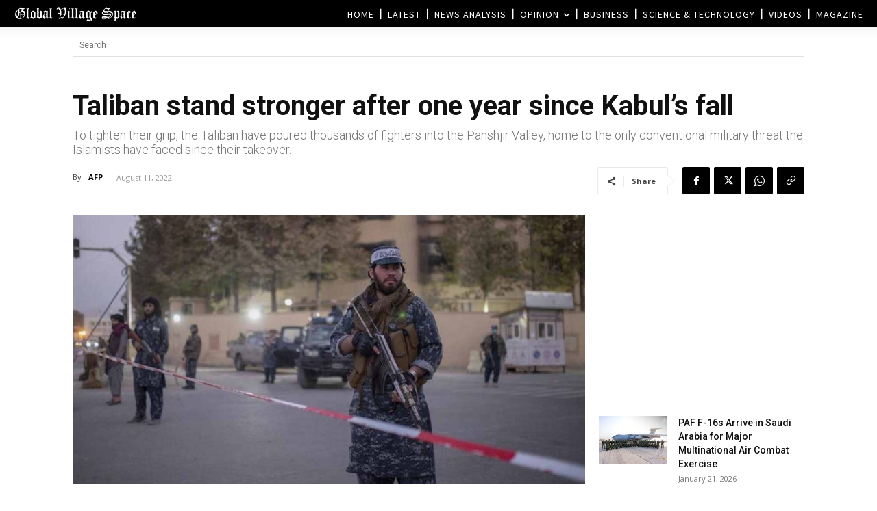

--- FILE ---
content_type: text/html; charset=UTF-8
request_url: https://www.globalvillagespace.com/wp-admin/admin-ajax.php?td_theme_name=Newspaper&v=12.7.3
body_size: 171
content:
{"319320":245}

--- FILE ---
content_type: text/html; charset=utf-8
request_url: https://www.google.com/recaptcha/api2/aframe
body_size: 267
content:
<!DOCTYPE HTML><html><head><meta http-equiv="content-type" content="text/html; charset=UTF-8"></head><body><script nonce="JbUbUCfsd5tS7PGRlYGfTg">/** Anti-fraud and anti-abuse applications only. See google.com/recaptcha */ try{var clients={'sodar':'https://pagead2.googlesyndication.com/pagead/sodar?'};window.addEventListener("message",function(a){try{if(a.source===window.parent){var b=JSON.parse(a.data);var c=clients[b['id']];if(c){var d=document.createElement('img');d.src=c+b['params']+'&rc='+(localStorage.getItem("rc::a")?sessionStorage.getItem("rc::b"):"");window.document.body.appendChild(d);sessionStorage.setItem("rc::e",parseInt(sessionStorage.getItem("rc::e")||0)+1);localStorage.setItem("rc::h",'1769006853987');}}}catch(b){}});window.parent.postMessage("_grecaptcha_ready", "*");}catch(b){}</script></body></html>